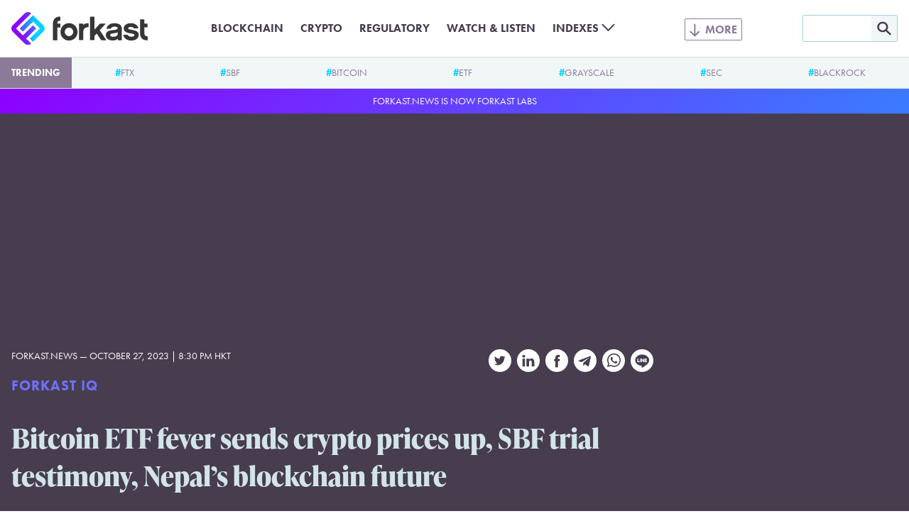

--- FILE ---
content_type: text/html; charset=utf-8
request_url: https://www.google.com/recaptcha/api2/aframe
body_size: 266
content:
<!DOCTYPE HTML><html><head><meta http-equiv="content-type" content="text/html; charset=UTF-8"></head><body><script nonce="5ETqP_xnbMDJOpsebkNOsg">/** Anti-fraud and anti-abuse applications only. See google.com/recaptcha */ try{var clients={'sodar':'https://pagead2.googlesyndication.com/pagead/sodar?'};window.addEventListener("message",function(a){try{if(a.source===window.parent){var b=JSON.parse(a.data);var c=clients[b['id']];if(c){var d=document.createElement('img');d.src=c+b['params']+'&rc='+(localStorage.getItem("rc::a")?sessionStorage.getItem("rc::b"):"");window.document.body.appendChild(d);sessionStorage.setItem("rc::e",parseInt(sessionStorage.getItem("rc::e")||0)+1);localStorage.setItem("rc::h",'1768762889000');}}}catch(b){}});window.parent.postMessage("_grecaptcha_ready", "*");}catch(b){}</script></body></html>

--- FILE ---
content_type: image/svg+xml
request_url: https://forkast.news/wp-content/themes/forkast/img/mag.svg
body_size: -398
content:
<svg xmlns="http://www.w3.org/2000/svg" fill="none" viewBox="0 0 24 25">
  <path fill="#473D4F" fill-rule="evenodd" d="M13.76 14.2a6.1 6.1 0 11-8.63-8.64 6.1 6.1 0 018.63 8.64zm1.08 3.01a9.1 9.1 0 111.97-1.97c.17.07.33.18.47.32l6.03 6.03a1.5 1.5 0 01-2.12 2.12l-6.03-6.03a1.5 1.5 0 01-.32-.47z" clip-rule="evenodd"/>
</svg>


--- FILE ---
content_type: image/svg+xml
request_url: https://forkast.news/wp-content/themes/forkast/img/social/roundel/facebook.svg
body_size: -326
content:
<svg xmlns="http://www.w3.org/2000/svg" xmlns:xlink="http://www.w3.org/1999/xlink" width="30" height="30" viewBox="0 0 30 30" fill="none">
	<title>Facebook icon</title>
	<defs>
		<symbol id="icon" viewBox="0 0 30 30">
			<path fill-rule="evenodd" d="M15 0a15 15 0 100 30 15 15 0 000-30zm1.56 15.66v8.16H13.2v-8.16H11.5v-2.81h1.69v-1.7c0-2.29.95-3.65 3.66-3.65h2.25v2.81h-1.41c-1.05 0-1.12.4-1.12 1.13v1.4h2.54l-.3 2.82h-2.25z" clip-rule="evenodd"/>
		</symbol>
	</defs>
	<use xlink:href="#icon" />
</svg>
